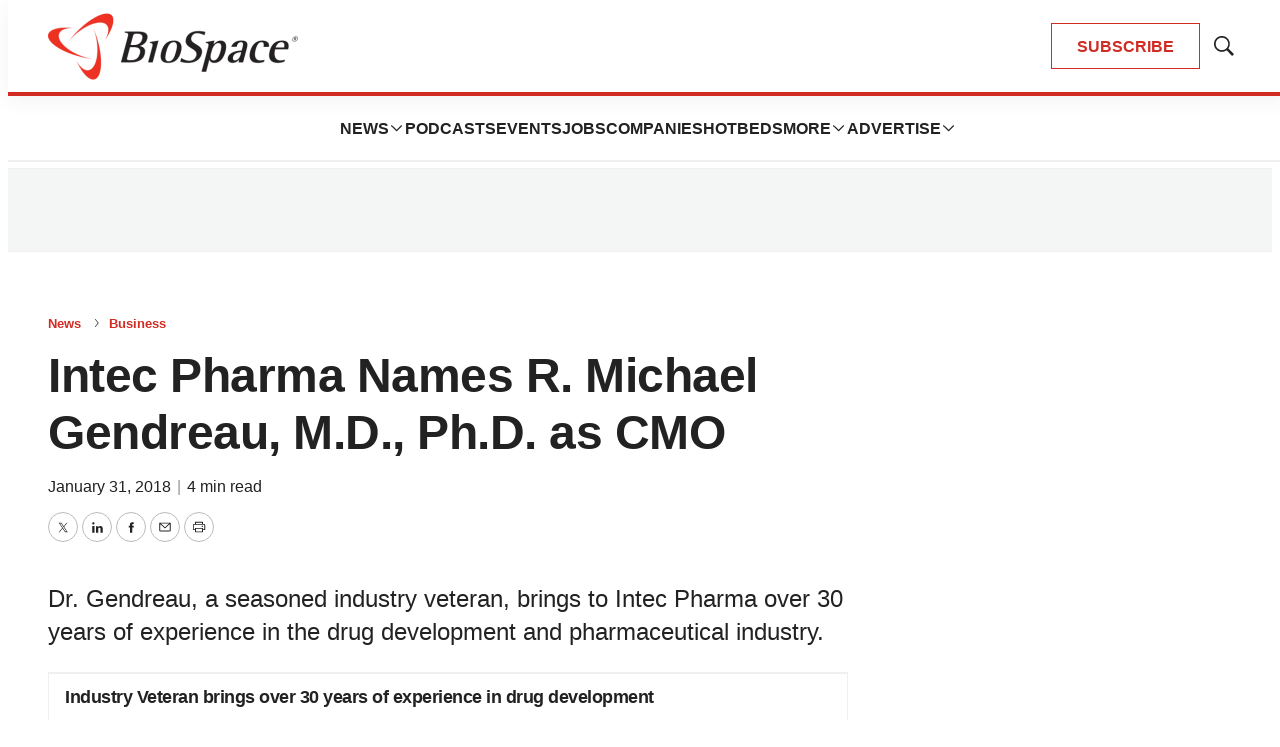

--- FILE ---
content_type: text/html; charset=utf-8
request_url: https://www.google.com/recaptcha/api2/aframe
body_size: 183
content:
<!DOCTYPE HTML><html><head><meta http-equiv="content-type" content="text/html; charset=UTF-8"></head><body><script nonce="rVXrjTL0oPcMDEp_iTj--w">/** Anti-fraud and anti-abuse applications only. See google.com/recaptcha */ try{var clients={'sodar':'https://pagead2.googlesyndication.com/pagead/sodar?'};window.addEventListener("message",function(a){try{if(a.source===window.parent){var b=JSON.parse(a.data);var c=clients[b['id']];if(c){var d=document.createElement('img');d.src=c+b['params']+'&rc='+(localStorage.getItem("rc::a")?sessionStorage.getItem("rc::b"):"");window.document.body.appendChild(d);sessionStorage.setItem("rc::e",parseInt(sessionStorage.getItem("rc::e")||0)+1);localStorage.setItem("rc::h",'1769426697513');}}}catch(b){}});window.parent.postMessage("_grecaptcha_ready", "*");}catch(b){}</script></body></html>